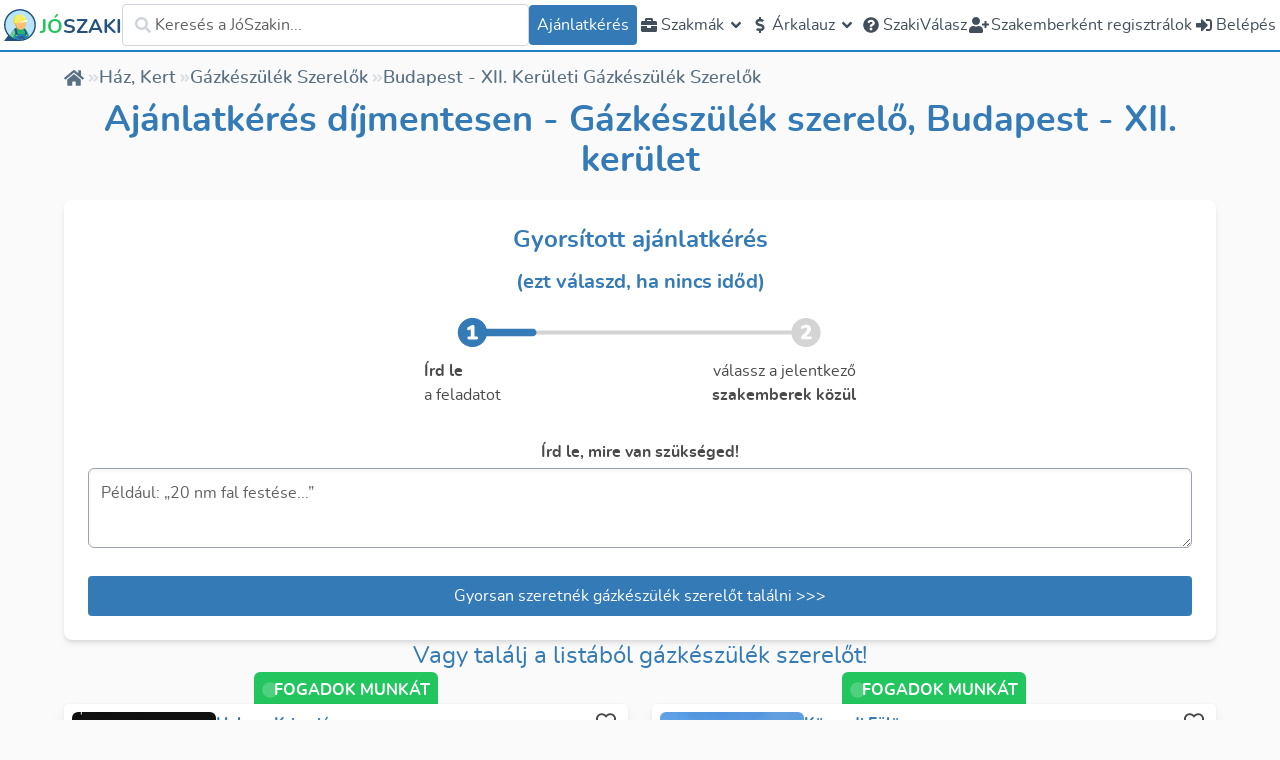

--- FILE ---
content_type: application/javascript
request_url: https://eu-assets.i.posthog.com/array/phc_sp5VdTQmYm04cj1pCbFGQsZDQaGyPYUhe9Zz5fMP865/config.js
body_size: -6
content:
(function() {
  window._POSTHOG_REMOTE_CONFIG = window._POSTHOG_REMOTE_CONFIG || {};
  window._POSTHOG_REMOTE_CONFIG['phc_sp5VdTQmYm04cj1pCbFGQsZDQaGyPYUhe9Zz5fMP865'] = {
    config: {"token": "phc_sp5VdTQmYm04cj1pCbFGQsZDQaGyPYUhe9Zz5fMP865", "supportedCompression": ["gzip", "gzip-js"], "hasFeatureFlags": true, "captureDeadClicks": false, "capturePerformance": {"network_timing": true, "web_vitals": false, "web_vitals_allowed_metrics": null}, "autocapture_opt_out": true, "autocaptureExceptions": false, "analytics": {"endpoint": "/i/v0/e/"}, "elementsChainAsString": true, "errorTracking": {"autocaptureExceptions": false, "suppressionRules": []}, "logs": {"captureConsoleLogs": false}, "sessionRecording": {"endpoint": "/s/", "consoleLogRecordingEnabled": true, "recorderVersion": "v2", "sampleRate": null, "minimumDurationMilliseconds": null, "linkedFlag": null, "networkPayloadCapture": null, "masking": null, "urlTriggers": [], "urlBlocklist": [], "eventTriggers": [], "triggerMatchType": null, "scriptConfig": {"script": "posthog-recorder"}}, "heatmaps": false, "conversations": false, "surveys": false, "productTours": false, "defaultIdentifiedOnly": true},
    siteApps: []
  }
})();

--- FILE ---
content_type: application/javascript; charset=UTF-8
request_url: https://joszaki.hu/_nuxt/2ba71ab.js
body_size: 2737
content:
!function(){try{var e="undefined"!=typeof window?window:"undefined"!=typeof global?global:"undefined"!=typeof self?self:{},n=(new e.Error).stack;n&&(e._sentryDebugIds=e._sentryDebugIds||{},e._sentryDebugIds[n]="1d506dbc-0e73-4964-adfc-0e9166d1ae5e",e._sentryDebugIdIdentifier="sentry-dbid-1d506dbc-0e73-4964-adfc-0e9166d1ae5e")}catch(e){}}();var _global="undefined"!=typeof window?window:"undefined"!=typeof global?global:"undefined"!=typeof self?self:{};_global.SENTRY_RELEASE={id:"752180dfc6cf17ad22b1fc4b9740c595ca767edb"},(window.webpackJsonp=window.webpackJsonp||[]).push([[1],{1150:function(e,n,d){"use strict";d.d(n,"a",(function(){return c}));var t=d(39),r=d(1294),o=d.n(r),m=d(1979),l=d.n(m);const c=Object(t.c)("professional",{state:()=>({person:null,personLoading:!1,personLoaded:!1,city:null,profession:null,professionTask:null,hasPicture:1}),getters:{prices:e=>{var n;return(null===(n=e.person)||void 0===n?void 0:n.prices)||[]},rankedProfessions:e=>{var n;const d=o()((null===(n=e.person)||void 0===n?void 0:n.professions)||[],["winCount"],["desc"]);if(e.profession){const n=d.findIndex((n=>n.id===e.profession.id));-1!==n&&(d.splice(n,1),d.unshift(e.profession))}return d},professionIds:e=>{var n;return((null===(n=e.person)||void 0===n?void 0:n.professions)||[]).map((p=>p.id))},activeProfessionScores(e){var n;return((null===(n=e.person)||void 0===n?void 0:n.scores)||[]).filter((e=>{var n;return this.professionIds.includes(null===(n=e.profession)||void 0===n?void 0:n.id)||!e.profession}))},inactiveProfessionScores(e){var n;return((null===(n=e.person)||void 0===n?void 0:n.scores)||[]).filter((e=>{var n;return!this.professionIds.includes(null===(n=e.profession)||void 0===n?void 0:n.id)&&e.profession}))}},actions:{async loadPerson(e){var n;if(!this.personLoaded||e!==(null===(n=this.person)||void 0===n?void 0:n.seoName))try{this.personLoading=!0;const n=this.$nuxt.route.query.profession,r=this.$nuxt.route.query.city,o=this.$nuxt.route.query.professionTask,m=await this.$nuxt.$query(l.a,{seoName:e,citySeoName:r,professionSeoName:n,professionTaskSeoName:o},{showErrorPage:!0});if(this.person=m.personBySeoName,this.city=m.cityBySeoName,this.profession=m.professionBySeoName,this.professionTask=m.professionTaskBySeoName,this.professionTask){var d,t;const e=this.professionTask.professions.map((p=>p.id)),n=(null!==(d=null===(t=this.person)||void 0===t?void 0:t.professions)&&void 0!==d?d:[]).find((p=>e.includes(p.id)));n&&(this.profession=n)}this.personLoaded=!0}catch{}finally{this.personLoading=!1}},async reportPerson(e){try{const n=await d.e(400).then(d.t.bind(null,2304,7));return await this.$nuxt.$mutate(n,{message:e})}catch(e){return console.error(e),this.$nuxt.$sentry.captureException(e,{tags:{professional:"report_person"}}),Promise.reject(e)}},setScoreDeleted(e){let{id:n,value:d}=e;this.person.scores.find((e=>e.id===n)).deleted=d},async reloadPerson(){if(!this.person)throw new Error("No person to reload");this.personLoaded=!1,await this.loadPerson(this.person.seoName)},pictureError(){this.hasPicture=0}}})},1294:function(e,n,d){var t=d(717),r=d(59);e.exports=function(e,n,d,o){return null==e?[]:(r(n)||(n=null==n?[]:[n]),r(d=o?void 0:d)||(d=null==d?[]:[d]),t(e,n,d))}},1979:function(e,n,d){var t={kind:"Document",definitions:[{kind:"OperationDefinition",operation:"query",name:{kind:"Name",value:"profileBySeoName"},variableDefinitions:[{kind:"VariableDefinition",variable:{kind:"Variable",name:{kind:"Name",value:"seoName"}},type:{kind:"NonNullType",type:{kind:"NamedType",name:{kind:"Name",value:"String"}}},directives:[]},{kind:"VariableDefinition",variable:{kind:"Variable",name:{kind:"Name",value:"citySeoName"}},type:{kind:"NamedType",name:{kind:"Name",value:"String"}},directives:[]},{kind:"VariableDefinition",variable:{kind:"Variable",name:{kind:"Name",value:"professionSeoName"}},type:{kind:"NamedType",name:{kind:"Name",value:"String"}},directives:[]},{kind:"VariableDefinition",variable:{kind:"Variable",name:{kind:"Name",value:"professionTaskSeoName"}},type:{kind:"NamedType",name:{kind:"Name",value:"String"}},directives:[]}],directives:[],selectionSet:{kind:"SelectionSet",selections:[{kind:"Field",name:{kind:"Name",value:"personBySeoName"},arguments:[{kind:"Argument",name:{kind:"Name",value:"seoName"},value:{kind:"Variable",name:{kind:"Name",value:"seoName"}}}],directives:[],selectionSet:{kind:"SelectionSet",selections:[{kind:"FragmentSpread",name:{kind:"Name",value:"ProfessionalProfileFragment"},directives:[]}]}},{kind:"Field",name:{kind:"Name",value:"cityBySeoName"},arguments:[{kind:"Argument",name:{kind:"Name",value:"seoName"},value:{kind:"Variable",name:{kind:"Name",value:"citySeoName"}}}],directives:[],selectionSet:{kind:"SelectionSet",selections:[{kind:"Field",name:{kind:"Name",value:"id"},arguments:[],directives:[]},{kind:"Field",name:{kind:"Name",value:"name"},arguments:[],directives:[]},{kind:"Field",name:{kind:"Name",value:"seoName"},arguments:[],directives:[]}]}},{kind:"Field",name:{kind:"Name",value:"professionBySeoName"},arguments:[{kind:"Argument",name:{kind:"Name",value:"seoName"},value:{kind:"Variable",name:{kind:"Name",value:"professionSeoName"}}}],directives:[],selectionSet:{kind:"SelectionSet",selections:[{kind:"Field",name:{kind:"Name",value:"id"},arguments:[],directives:[]},{kind:"Field",name:{kind:"Name",value:"name"},arguments:[],directives:[]},{kind:"Field",name:{kind:"Name",value:"seoName"},arguments:[],directives:[]},{kind:"Field",name:{kind:"Name",value:"question"},arguments:[],directives:[]},{kind:"Field",name:{kind:"Name",value:"professionGroup"},arguments:[],directives:[],selectionSet:{kind:"SelectionSet",selections:[{kind:"Field",name:{kind:"Name",value:"seoName"},arguments:[],directives:[]},{kind:"Field",name:{kind:"Name",value:"name"},arguments:[],directives:[]}]}}]}},{kind:"Field",name:{kind:"Name",value:"professionTaskBySeoName"},arguments:[{kind:"Argument",name:{kind:"Name",value:"seoName"},value:{kind:"Variable",name:{kind:"Name",value:"professionTaskSeoName"}}}],directives:[],selectionSet:{kind:"SelectionSet",selections:[{kind:"Field",name:{kind:"Name",value:"id"},arguments:[],directives:[]},{kind:"Field",name:{kind:"Name",value:"name"},arguments:[],directives:[]},{kind:"Field",name:{kind:"Name",value:"seoName"},arguments:[],directives:[]},{kind:"Field",name:{kind:"Name",value:"professions"},arguments:[],directives:[],selectionSet:{kind:"SelectionSet",selections:[{kind:"Field",name:{kind:"Name",value:"id"},arguments:[],directives:[]}]}}]}}]}}],loc:{start:0,end:630}};t.loc.source={body:'#import "~/graphql/fragments/professionalProfileFragment.graphql"\n\nquery profileBySeoName(\n  $seoName: String!\n  $citySeoName: String\n  $professionSeoName: String\n  $professionTaskSeoName: String\n) {\n  personBySeoName(seoName: $seoName) {\n    ...ProfessionalProfileFragment\n  }\n  cityBySeoName(seoName: $citySeoName) {\n    id\n    name\n    seoName\n  }\n  professionBySeoName(seoName: $professionSeoName) {\n    id\n    name\n    seoName\n    question\n    professionGroup {\n      seoName\n      name\n    }\n  }\n  professionTaskBySeoName(seoName: $professionTaskSeoName) {\n    id\n    name\n    seoName\n    professions {\n      id\n    }\n  }\n}\n',name:"GraphQL request",locationOffset:{line:1,column:1}};var r={};function o(e,n){if("FragmentSpread"===e.kind)n.add(e.name.value);else if("VariableDefinition"===e.kind){var d=e.type;"NamedType"===d.kind&&n.add(d.name.value)}e.selectionSet&&e.selectionSet.selections.forEach((function(e){o(e,n)})),e.variableDefinitions&&e.variableDefinitions.forEach((function(e){o(e,n)})),e.definitions&&e.definitions.forEach((function(e){o(e,n)}))}t.definitions=t.definitions.concat(d(1980).definitions.filter((function(e){if("FragmentDefinition"!==e.kind)return!0;var n=e.name.value;return!r[n]&&(r[n]=!0,!0)})));var m={};function l(e,n){for(var i=0;i<e.definitions.length;i++){var element=e.definitions[i];if(element.name&&element.name.value==n)return element}}t.definitions.forEach((function(e){if(e.name){var n=new Set;o(e,n),m[e.name.value]=n}})),e.exports=t,e.exports.profileBySeoName=function(e,n){var d={kind:e.kind,definitions:[l(e,n)]};e.hasOwnProperty("loc")&&(d.loc=e.loc);var t=m[n]||new Set,r=new Set,o=new Set;for(t.forEach((function(e){o.add(e)}));o.size>0;){var c=o;o=new Set,c.forEach((function(e){r.has(e)||(r.add(e),(m[e]||new Set).forEach((function(e){o.add(e)})))}))}return r.forEach((function(n){var t=l(e,n);t&&d.definitions.push(t)})),d}(t,"profileBySeoName")},1980:function(e,n,d){var t={kind:"Document",definitions:[{kind:"FragmentDefinition",name:{kind:"Name",value:"ProfessionalProfileFragment"},typeCondition:{kind:"NamedType",name:{kind:"Name",value:"NewPerson"}},directives:[],selectionSet:{kind:"SelectionSet",selections:[{kind:"Field",name:{kind:"Name",value:"id"},arguments:[],directives:[]},{kind:"Field",name:{kind:"Name",value:"name"},arguments:[],directives:[]},{kind:"Field",name:{kind:"Name",value:"accountName"},arguments:[],directives:[]},{kind:"Field",name:{kind:"Name",value:"seoName"},arguments:[],directives:[]},{kind:"Field",name:{kind:"Name",value:"goToHouse"},arguments:[],directives:[]},{kind:"Field",name:{kind:"Name",value:"goToHouseKm"},arguments:[],directives:[]},{kind:"Field",name:{kind:"Name",value:"lastLogin"},arguments:[],directives:[]},{kind:"Field",name:{kind:"Name",value:"memo"},arguments:[],directives:[]},{kind:"Field",name:{kind:"Name",value:"memoHtml"},arguments:[],directives:[]},{kind:"Field",name:{kind:"Name",value:"winCount"},arguments:[],directives:[]},{kind:"Field",name:{kind:"Name",value:"profilePhotoId"},arguments:[],directives:[]},{kind:"Field",name:{kind:"Name",value:"publicPhoneNumber"},arguments:[],directives:[],selectionSet:{kind:"SelectionSet",selections:[{kind:"FragmentSpread",name:{kind:"Name",value:"PhoneNumberFragment"},directives:[]}]}},{kind:"Field",name:{kind:"Name",value:"score"},arguments:[],directives:[]},{kind:"Field",name:{kind:"Name",value:"isActive"},arguments:[{kind:"Argument",name:{kind:"Name",value:"input"},value:{kind:"ObjectValue",fields:[{kind:"ObjectField",name:{kind:"Name",value:"professionSeoName"},value:{kind:"Variable",name:{kind:"Name",value:"professionSeoName"}}},{kind:"ObjectField",name:{kind:"Name",value:"professionTaskSeoName"},value:{kind:"Variable",name:{kind:"Name",value:"professionTaskSeoName"}}},{kind:"ObjectField",name:{kind:"Name",value:"citySeoName"},value:{kind:"Variable",name:{kind:"Name",value:"citySeoName"}}}]}}],directives:[]},{kind:"Field",name:{kind:"Name",value:"isInactive"},arguments:[],directives:[]},{kind:"Field",name:{kind:"Name",value:"excluded"},arguments:[],directives:[]},{kind:"Field",name:{kind:"Name",value:"city"},arguments:[],directives:[],selectionSet:{kind:"SelectionSet",selections:[{kind:"Field",name:{kind:"Name",value:"id"},arguments:[],directives:[]},{kind:"Field",name:{kind:"Name",value:"name"},arguments:[],directives:[]},{kind:"Field",name:{kind:"Name",value:"seoName"},arguments:[],directives:[]}]}},{kind:"Field",name:{kind:"Name",value:"labels"},arguments:[],directives:[],selectionSet:{kind:"SelectionSet",selections:[{kind:"Field",name:{kind:"Name",value:"id"},arguments:[],directives:[]},{kind:"Field",name:{kind:"Name",value:"name"},arguments:[],directives:[]},{kind:"Field",name:{kind:"Name",value:"description"},arguments:[],directives:[]},{kind:"Field",name:{kind:"Name",value:"isBadge"},arguments:[],directives:[]}]}},{kind:"Field",name:{kind:"Name",value:"photos"},arguments:[],directives:[],selectionSet:{kind:"SelectionSet",selections:[{kind:"Field",name:{kind:"Name",value:"id"},arguments:[],directives:[]},{kind:"Field",name:{kind:"Name",value:"name"},arguments:[],directives:[]},{kind:"Field",name:{kind:"Name",value:"note"},arguments:[],directives:[]},{kind:"Field",name:{kind:"Name",value:"profession"},arguments:[],directives:[],selectionSet:{kind:"SelectionSet",selections:[{kind:"Field",name:{kind:"Name",value:"id"},arguments:[],directives:[]},{kind:"Field",name:{kind:"Name",value:"name"},arguments:[],directives:[]},{kind:"Field",name:{kind:"Name",value:"seoName"},arguments:[],directives:[]}]}}]}},{kind:"Field",name:{kind:"Name",value:"topAnswers"},arguments:[],directives:[],selectionSet:{kind:"SelectionSet",selections:[{kind:"Field",name:{kind:"Name",value:"id"},arguments:[],directives:[]},{kind:"Field",name:{kind:"Name",value:"created"},arguments:[],directives:[]},{kind:"Field",name:{kind:"Name",value:"body"},arguments:[],directives:[]},{kind:"Field",name:{kind:"Name",value:"upvotes"},arguments:[],directives:[]},{kind:"Field",name:{kind:"Name",value:"downvotes"},arguments:[],directives:[]},{kind:"Field",name:{kind:"Name",value:"votes"},arguments:[],directives:[],selectionSet:{kind:"SelectionSet",selections:[{kind:"Field",name:{kind:"Name",value:"id"},arguments:[],directives:[]},{kind:"Field",name:{kind:"Name",value:"personId"},arguments:[],directives:[]},{kind:"Field",name:{kind:"Name",value:"value"},arguments:[],directives:[]}]}},{kind:"Field",name:{kind:"Name",value:"person"},arguments:[],directives:[],selectionSet:{kind:"SelectionSet",selections:[{kind:"Field",name:{kind:"Name",value:"id"},arguments:[],directives:[]},{kind:"Field",name:{kind:"Name",value:"name"},arguments:[],directives:[]}]}},{kind:"Field",name:{kind:"Name",value:"question"},arguments:[],directives:[],selectionSet:{kind:"SelectionSet",selections:[{kind:"Field",name:{kind:"Name",value:"seoName"},arguments:[],directives:[]},{kind:"Field",name:{kind:"Name",value:"title"},arguments:[],directives:[]},{kind:"Field",name:{kind:"Name",value:"body"},arguments:[],directives:[]}]}},{kind:"Field",name:{kind:"Name",value:"linkedAnswer"},arguments:[],directives:[],selectionSet:{kind:"SelectionSet",selections:[{kind:"Field",name:{kind:"Name",value:"id"},arguments:[],directives:[]},{kind:"Field",name:{kind:"Name",value:"created"},arguments:[],directives:[]},{kind:"Field",name:{kind:"Name",value:"deleted"},arguments:[],directives:[]},{kind:"Field",name:{kind:"Name",value:"body"},arguments:[],directives:[]},{kind:"Field",name:{kind:"Name",value:"upvotes"},arguments:[],directives:[]},{kind:"Field",name:{kind:"Name",value:"downvotes"},arguments:[],directives:[]},{kind:"Field",name:{kind:"Name",value:"person"},arguments:[],directives:[],selectionSet:{kind:"SelectionSet",selections:[{kind:"Field",name:{kind:"Name",value:"id"},arguments:[],directives:[]},{kind:"Field",name:{kind:"Name",value:"seoName"},arguments:[],directives:[]},{kind:"Field",name:{kind:"Name",value:"name"},arguments:[],directives:[]}]}}]}}]}},{kind:"Field",name:{kind:"Name",value:"scores"},arguments:[],directives:[],selectionSet:{kind:"SelectionSet",selections:[{kind:"Field",name:{kind:"Name",value:"id"},arguments:[],directives:[]},{kind:"Field",name:{kind:"Name",value:"score"},arguments:[],directives:[]},{kind:"Field",name:{kind:"Name",value:"what"},arguments:[],directives:[]},{kind:"Field",name:{kind:"Name",value:"permission"},arguments:[],directives:[]},{kind:"Field",name:{kind:"Name",value:"answer"},arguments:[],directives:[],selectionSet:{kind:"SelectionSet",selections:[{kind:"Field",name:{kind:"Name",value:"answer"},arguments:[],directives:[]},{kind:"Field",name:{kind:"Name",value:"created"},arguments:[],directives:[]},{kind:"Field",name:{kind:"Name",value:"deleted"},arguments:[],directives:[]}]}},{kind:"Field",name:{kind:"Name",value:"created"},arguments:[],directives:[]},{kind:"Field",name:{kind:"Name",value:"deleted"},arguments:[],directives:[]},{kind:"Field",name:{kind:"Name",value:"customer"},arguments:[],directives:[],selectionSet:{kind:"SelectionSet",selections:[{kind:"Field",name:{kind:"Name",value:"id"},arguments:[],directives:[]},{kind:"Field",name:{kind:"Name",value:"name"},arguments:[],directives:[]}]}},{kind:"Field",name:{kind:"Name",value:"profession"},arguments:[],directives:[],selectionSet:{kind:"SelectionSet",selections:[{kind:"Field",name:{kind:"Name",value:"id"},arguments:[],directives:[]},{kind:"Field",name:{kind:"Name",value:"name"},arguments:[],directives:[]},{kind:"Field",name:{kind:"Name",value:"seoName"},arguments:[],directives:[]}]}}]}},{kind:"Field",name:{kind:"Name",value:"professions"},arguments:[],directives:[],selectionSet:{kind:"SelectionSet",selections:[{kind:"Field",name:{kind:"Name",value:"id"},arguments:[],directives:[]},{kind:"Field",name:{kind:"Name",value:"seoName"},arguments:[],directives:[]},{kind:"Field",name:{kind:"Name",value:"name"},arguments:[],directives:[]},{kind:"Field",name:{kind:"Name",value:"winCount"},arguments:[],directives:[]},{kind:"Field",name:{kind:"Name",value:"plural"},arguments:[],directives:[]}]}},{kind:"Field",name:{kind:"Name",value:"prices"},arguments:[],directives:[],selectionSet:{kind:"SelectionSet",selections:[{kind:"Field",name:{kind:"Name",value:"id"},arguments:[],directives:[]},{kind:"Field",name:{kind:"Name",value:"price"},arguments:[],directives:[]},{kind:"Field",name:{kind:"Name",value:"description"},arguments:[],directives:[]},{kind:"Field",name:{kind:"Name",value:"professionId"},arguments:[],directives:[]},{kind:"Field",name:{kind:"Name",value:"priceType"},arguments:[],directives:[]},{kind:"Field",name:{kind:"Name",value:"priceFrom"},arguments:[],directives:[]},{kind:"Field",name:{kind:"Name",value:"priceTo"},arguments:[],directives:[]},{kind:"Field",name:{kind:"Name",value:"priceTag"},arguments:[],directives:[],selectionSet:{kind:"SelectionSet",selections:[{kind:"Field",name:{kind:"Name",value:"id"},arguments:[],directives:[]},{kind:"Field",name:{kind:"Name",value:"name"},arguments:[],directives:[]},{kind:"Field",name:{kind:"Name",value:"unit"},arguments:[],directives:[]},{kind:"Field",name:{kind:"Name",value:"description"},arguments:[],directives:[]},{kind:"Field",name:{kind:"Name",value:"seoName"},arguments:[],directives:[]}]}},{kind:"Field",name:{kind:"Name",value:"professionTask"},arguments:[],directives:[],selectionSet:{kind:"SelectionSet",selections:[{kind:"Field",name:{kind:"Name",value:"id"},arguments:[],directives:[]},{kind:"Field",name:{kind:"Name",value:"name"},arguments:[],directives:[]},{kind:"Field",name:{kind:"Name",value:"seoName"},arguments:[],directives:[]},{kind:"Field",name:{kind:"Name",value:"unit"},arguments:[],directives:[]},{kind:"Field",name:{kind:"Name",value:"description"},arguments:[],directives:[]}]}}]}}]}}],loc:{start:0,end:1657}};t.loc.source={body:'#import "~/graphql/fragments/phoneNumberFragment.graphql"\n\nfragment ProfessionalProfileFragment on NewPerson {\n  id\n  name\n  accountName\n  seoName\n  goToHouse\n  goToHouseKm\n  lastLogin\n  memo\n  memoHtml\n  winCount\n  profilePhotoId\n  publicPhoneNumber {\n    ...PhoneNumberFragment\n  }\n  score\n  isActive(\n    input: {\n      professionSeoName: $professionSeoName\n      professionTaskSeoName: $professionTaskSeoName\n      citySeoName: $citySeoName\n    }\n  )\n  isInactive\n  excluded\n  city {\n    id\n    name\n    seoName\n  }\n  labels {\n    id\n    name\n    description\n    isBadge\n  }\n  photos {\n    id\n    name\n    note\n    profession {\n      id\n      name\n      seoName\n    }\n  }\n  topAnswers {\n    id\n    created\n    body\n    upvotes\n    downvotes\n    votes {\n      id\n      personId\n      value\n    }\n    person {\n      id\n      name\n    }\n    question {\n      seoName\n      title\n      body\n    }\n    linkedAnswer {\n      id\n      created\n      deleted\n      body\n      upvotes\n      downvotes\n      person {\n        id\n        seoName\n        name\n      }\n    }\n  }\n  scores {\n    id\n    score\n    what\n    permission\n    answer {\n      answer\n      created\n      deleted\n    }\n    created\n    deleted\n    customer {\n      id\n      name\n    }\n    profession {\n      id\n      name\n      seoName\n    }\n  }\n  professions {\n    id\n    seoName\n    name\n    winCount\n    plural\n  }\n  prices {\n    id\n    price\n    description\n    professionId\n    priceType\n    priceFrom\n    priceTo\n    priceTag {\n      id\n      name\n      unit\n      description\n      seoName\n    }\n    professionTask {\n      id\n      name\n      seoName\n      unit\n      description\n    }\n  }\n}\n',name:"GraphQL request",locationOffset:{line:1,column:1}};var r={};function o(e,n){if("FragmentSpread"===e.kind)n.add(e.name.value);else if("VariableDefinition"===e.kind){var d=e.type;"NamedType"===d.kind&&n.add(d.name.value)}e.selectionSet&&e.selectionSet.selections.forEach((function(e){o(e,n)})),e.variableDefinitions&&e.variableDefinitions.forEach((function(e){o(e,n)})),e.definitions&&e.definitions.forEach((function(e){o(e,n)}))}t.definitions=t.definitions.concat(d(299).definitions.filter((function(e){if("FragmentDefinition"!==e.kind)return!0;var n=e.name.value;return!r[n]&&(r[n]=!0,!0)})));var m={};function l(e,n){for(var i=0;i<e.definitions.length;i++){var element=e.definitions[i];if(element.name&&element.name.value==n)return element}}t.definitions.forEach((function(e){if(e.name){var n=new Set;o(e,n),m[e.name.value]=n}})),e.exports=t,e.exports.ProfessionalProfileFragment=function(e,n){var d={kind:e.kind,definitions:[l(e,n)]};e.hasOwnProperty("loc")&&(d.loc=e.loc);var t=m[n]||new Set,r=new Set,o=new Set;for(t.forEach((function(e){o.add(e)}));o.size>0;){var c=o;o=new Set,c.forEach((function(e){r.has(e)||(r.add(e),(m[e]||new Set).forEach((function(e){o.add(e)})))}))}return r.forEach((function(n){var t=l(e,n);t&&d.definitions.push(t)})),d}(t,"ProfessionalProfileFragment")}}]);
//# sourceMappingURL=2ba71ab.js.map